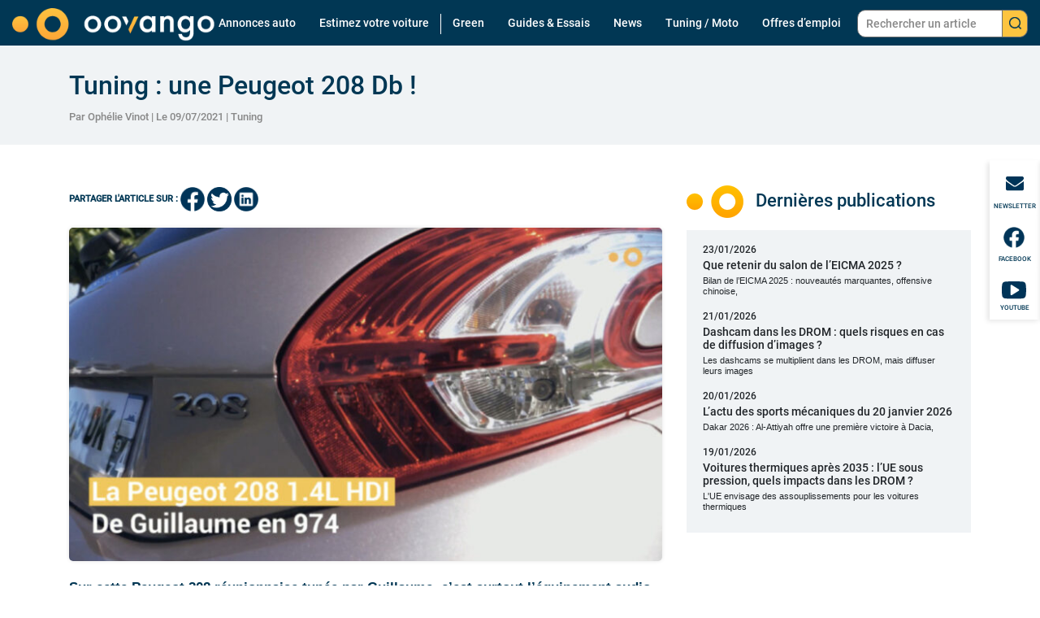

--- FILE ---
content_type: text/html; charset=UTF-8
request_url: https://www.oovango.com/clip-tuning-nouveaux-equipements-pour-la-peugeot-208/
body_size: 20313
content:
<!doctype html>
<!--[if lte IE 10 &!(IEMobile)]><html lang="fr-FR" class="old-ie"> <![endif]-->
<!--[if gt IE 10 &!(IEMobile)]><!-->
<html lang="fr-FR">
<!--<![endif]-->

<head>
    <meta charset="UTF-8"/>

    <link rel="preload" href="https://www.oovango.com/wp-content/themes/Oovango/dist/index.css" as="style" />
    <link rel="preload" href="https://www.oovango.com/wp-content/themes/Oovango/images/logos/logo-oovango-white.png" as="image" />
    <link rel="preconnect" href="https://fonts.googleapis.com">
    <link rel="preconnect" href="https://fonts.gstatic.com" crossorigin>

    <meta name="viewport" content="width=device-width, initial-scale=1, shrink-to-fit=no">
    <meta name="apple-mobile-web-app-capable" content="yes"/>
    <meta name="apple-mobile-web-app-status-bar-style" content="black"/>
    <link rel="shortcut icon" href="https://www.oovango.com/wp-content/themes/Oovango/images/icons/favicon.png" type="image/x-icon"/>
    <link rel="apple-touch-icon" href="https://www.oovango.com/wp-content/themes/Oovango/images/icons/apple-touch-icon.png"/>
    <link rel="apple-touch-icon" sizes="57x57" href="https://www.oovango.com/wp-content/themes/Oovango/images/icons/apple-touch-icon-57x57.png"/>
    <link rel="apple-touch-icon" sizes="72x72" href="https://www.oovango.com/wp-content/themes/Oovango/images/icons/apple-touch-icon-72x72.png"/>
    <link rel="apple-touch-icon" sizes="76x76" href="https://www.oovango.com/wp-content/themes/Oovango/images/icons/apple-touch-icon-76x76.png"/>
    <link rel="apple-touch-icon" sizes="114x114" href="https://www.oovango.com/wp-content/themes/Oovango/images/icons/apple-touch-icon-114x114.png"/>
    <link rel="apple-touch-icon" sizes="120x120" href="https://www.oovango.com/wp-content/themes/Oovango/images/icons/apple-touch-icon-120x120.png"/>
    <link rel="apple-touch-icon" sizes="144x144" href="https://www.oovango.com/wp-content/themes/Oovango/images/icons/apple-touch-icon-144x144.png"/>
    <link rel="apple-touch-icon" sizes="152x152" href="https://www.oovango.com/wp-content/themes/Oovango/images/icons/apple-touch-icon-152x152.png"/>
    <link rel="apple-touch-icon" sizes="180x180" href="https://www.oovango.com/wp-content/themes/Oovango/images/icons/apple-touch-icon-180x180.png"/>
    <link rel="stylesheet" href="https://www.oovango.com/wp-content/themes/Oovango/dist/index.css">

    
    <meta name='robots' content='index, follow, max-image-preview:large, max-snippet:-1, max-video-preview:-1' />

	<!-- This site is optimized with the Yoast SEO plugin v26.7 - https://yoast.com/wordpress/plugins/seo/ -->
	<title>Tuning : une Peugeot 208 Db ! - Oovango</title>
	<meta name="description" content="Sur cette Peugeot 208 réunionnaise tunée par Guillaume, c’est surtout l’équipement audio qui surprend : de nombreux aménagements de boomers et de tweeters pour un véhicule hors du commun !" />
	<link rel="canonical" href="https://www.oovango.com/clip-tuning-nouveaux-equipements-pour-la-peugeot-208/" />
	<meta property="og:locale" content="fr_FR" />
	<meta property="og:type" content="article" />
	<meta property="og:title" content="Tuning : une Peugeot 208 Db ! - Oovango" />
	<meta property="og:description" content="Sur cette Peugeot 208 réunionnaise tunée par Guillaume, c’est surtout l’équipement audio qui surprend : de nombreux aménagements de boomers et de tweeters pour un véhicule hors du commun !" />
	<meta property="og:url" content="https://www.oovango.com/clip-tuning-nouveaux-equipements-pour-la-peugeot-208/" />
	<meta property="og:site_name" content="Oovango" />
	<meta property="article:publisher" content="https://www.facebook.com/oovango" />
	<meta property="article:published_time" content="2021-07-09T16:00:08+00:00" />
	<meta property="article:modified_time" content="2022-04-27T17:18:07+00:00" />
	<meta property="og:image" content="https://www.oovango.com/wp-content/uploads/2021/07/phare-Peugot-208.jpg" />
	<meta property="og:image:width" content="992" />
	<meta property="og:image:height" content="557" />
	<meta property="og:image:type" content="image/jpeg" />
	<meta name="author" content="Ophélie Vinot" />
	<meta name="twitter:card" content="summary_large_image" />
	<meta name="twitter:creator" content="@oovango" />
	<meta name="twitter:site" content="@oovango" />
	<meta name="twitter:label1" content="Écrit par" />
	<meta name="twitter:data1" content="Ophélie Vinot" />
	<meta name="twitter:label2" content="Durée de lecture estimée" />
	<meta name="twitter:data2" content="1 minute" />
	<script type="application/ld+json" class="yoast-schema-graph">{"@context":"https://schema.org","@graph":[{"@type":"NewsArticle","@id":"https://www.oovango.com/clip-tuning-nouveaux-equipements-pour-la-peugeot-208/#article","isPartOf":{"@id":"https://www.oovango.com/clip-tuning-nouveaux-equipements-pour-la-peugeot-208/"},"author":{"name":"Ophélie Vinot","@id":"https://www.oovango.com/#/schema/person/01fdfa65887b5f6ec1d0f7fcc03291ed"},"headline":"Tuning : une Peugeot 208 Db !","datePublished":"2021-07-09T16:00:08+00:00","dateModified":"2022-04-27T17:18:07+00:00","mainEntityOfPage":{"@id":"https://www.oovango.com/clip-tuning-nouveaux-equipements-pour-la-peugeot-208/"},"wordCount":231,"commentCount":0,"publisher":{"@id":"https://www.oovango.com/#organization"},"image":{"@id":"https://www.oovango.com/clip-tuning-nouveaux-equipements-pour-la-peugeot-208/#primaryimage"},"thumbnailUrl":"https://www.oovango.com/wp-content/uploads/2021/07/phare-Peugot-208.jpg","articleSection":["Tuning"],"inLanguage":"fr-FR","potentialAction":[{"@type":"CommentAction","name":"Comment","target":["https://www.oovango.com/clip-tuning-nouveaux-equipements-pour-la-peugeot-208/#respond"]}]},{"@type":"WebPage","@id":"https://www.oovango.com/clip-tuning-nouveaux-equipements-pour-la-peugeot-208/","url":"https://www.oovango.com/clip-tuning-nouveaux-equipements-pour-la-peugeot-208/","name":"Tuning : une Peugeot 208 Db ! - Oovango","isPartOf":{"@id":"https://www.oovango.com/#website"},"primaryImageOfPage":{"@id":"https://www.oovango.com/clip-tuning-nouveaux-equipements-pour-la-peugeot-208/#primaryimage"},"image":{"@id":"https://www.oovango.com/clip-tuning-nouveaux-equipements-pour-la-peugeot-208/#primaryimage"},"thumbnailUrl":"https://www.oovango.com/wp-content/uploads/2021/07/phare-Peugot-208.jpg","datePublished":"2021-07-09T16:00:08+00:00","dateModified":"2022-04-27T17:18:07+00:00","description":"Sur cette Peugeot 208 réunionnaise tunée par Guillaume, c’est surtout l’équipement audio qui surprend : de nombreux aménagements de boomers et de tweeters pour un véhicule hors du commun !","breadcrumb":{"@id":"https://www.oovango.com/clip-tuning-nouveaux-equipements-pour-la-peugeot-208/#breadcrumb"},"inLanguage":"fr-FR","potentialAction":[{"@type":"ReadAction","target":["https://www.oovango.com/clip-tuning-nouveaux-equipements-pour-la-peugeot-208/"]}]},{"@type":"ImageObject","inLanguage":"fr-FR","@id":"https://www.oovango.com/clip-tuning-nouveaux-equipements-pour-la-peugeot-208/#primaryimage","url":"https://www.oovango.com/wp-content/uploads/2021/07/phare-Peugot-208.jpg","contentUrl":"https://www.oovango.com/wp-content/uploads/2021/07/phare-Peugot-208.jpg","width":992,"height":557,"caption":"Phare arrière Peugeot 208"},{"@type":"BreadcrumbList","@id":"https://www.oovango.com/clip-tuning-nouveaux-equipements-pour-la-peugeot-208/#breadcrumb","itemListElement":[{"@type":"ListItem","position":1,"name":"Accueil","item":"https://www.oovango.com/"},{"@type":"ListItem","position":2,"name":"Tuning : une Peugeot 208 Db !"}]},{"@type":"WebSite","@id":"https://www.oovango.com/#website","url":"https://www.oovango.com/","name":"Oovango","description":"Magazine et vente automobile","publisher":{"@id":"https://www.oovango.com/#organization"},"potentialAction":[{"@type":"SearchAction","target":{"@type":"EntryPoint","urlTemplate":"https://www.oovango.com/?s={search_term_string}"},"query-input":{"@type":"PropertyValueSpecification","valueRequired":true,"valueName":"search_term_string"}}],"inLanguage":"fr-FR"},{"@type":"Organization","@id":"https://www.oovango.com/#organization","name":"Oovango","url":"https://www.oovango.com/","logo":{"@type":"ImageObject","inLanguage":"fr-FR","@id":"https://www.oovango.com/#/schema/logo/image/","url":"https://www.oovango.com/wp-content/uploads/2024/09/logo-oovango.png","contentUrl":"https://www.oovango.com/wp-content/uploads/2024/09/logo-oovango.png","width":696,"height":249,"caption":"Oovango"},"image":{"@id":"https://www.oovango.com/#/schema/logo/image/"},"sameAs":["https://www.facebook.com/oovango","https://x.com/oovango"]},{"@type":"Person","@id":"https://www.oovango.com/#/schema/person/01fdfa65887b5f6ec1d0f7fcc03291ed","name":"Ophélie Vinot","image":{"@type":"ImageObject","inLanguage":"fr-FR","@id":"https://www.oovango.com/#/schema/person/image/","url":"https://secure.gravatar.com/avatar/c5b00d3d2559595ae511b80257a901a04d6e40ced2829fa5be17a14545571cb7?s=96&d=mm&r=g","contentUrl":"https://secure.gravatar.com/avatar/c5b00d3d2559595ae511b80257a901a04d6e40ced2829fa5be17a14545571cb7?s=96&d=mm&r=g","caption":"Ophélie Vinot"},"sameAs":["https://www.linkedin.com/in/ophelie-vinot/"],"url":"https://www.oovango.com/author/ovinot/"}]}</script>
	<!-- / Yoast SEO plugin. -->


<link rel="alternate" type="application/rss+xml" title="Oovango &raquo; Tuning :  une Peugeot 208 Db ! Flux des commentaires" href="https://www.oovango.com/clip-tuning-nouveaux-equipements-pour-la-peugeot-208/feed/" />
<link rel="alternate" title="oEmbed (JSON)" type="application/json+oembed" href="https://www.oovango.com/wp-json/oembed/1.0/embed?url=https%3A%2F%2Fwww.oovango.com%2Fclip-tuning-nouveaux-equipements-pour-la-peugeot-208%2F" />
<link rel="alternate" title="oEmbed (XML)" type="text/xml+oembed" href="https://www.oovango.com/wp-json/oembed/1.0/embed?url=https%3A%2F%2Fwww.oovango.com%2Fclip-tuning-nouveaux-equipements-pour-la-peugeot-208%2F&#038;format=xml" />
<!-- www.oovango.com is managing ads with Advanced Ads 2.0.16 – https://wpadvancedads.com/ --><script id="oovan-ready">
			window.advanced_ads_ready=function(e,a){a=a||"complete";var d=function(e){return"interactive"===a?"loading"!==e:"complete"===e};d(document.readyState)?e():document.addEventListener("readystatechange",(function(a){d(a.target.readyState)&&e()}),{once:"interactive"===a})},window.advanced_ads_ready_queue=window.advanced_ads_ready_queue||[];		</script>
		<style id='wp-img-auto-sizes-contain-inline-css' type='text/css'>
img:is([sizes=auto i],[sizes^="auto," i]){contain-intrinsic-size:3000px 1500px}
/*# sourceURL=wp-img-auto-sizes-contain-inline-css */
</style>
<style id='wp-emoji-styles-inline-css' type='text/css'>

	img.wp-smiley, img.emoji {
		display: inline !important;
		border: none !important;
		box-shadow: none !important;
		height: 1em !important;
		width: 1em !important;
		margin: 0 0.07em !important;
		vertical-align: -0.1em !important;
		background: none !important;
		padding: 0 !important;
	}
/*# sourceURL=wp-emoji-styles-inline-css */
</style>
<style id='wp-block-library-inline-css' type='text/css'>
:root{--wp-block-synced-color:#7a00df;--wp-block-synced-color--rgb:122,0,223;--wp-bound-block-color:var(--wp-block-synced-color);--wp-editor-canvas-background:#ddd;--wp-admin-theme-color:#007cba;--wp-admin-theme-color--rgb:0,124,186;--wp-admin-theme-color-darker-10:#006ba1;--wp-admin-theme-color-darker-10--rgb:0,107,160.5;--wp-admin-theme-color-darker-20:#005a87;--wp-admin-theme-color-darker-20--rgb:0,90,135;--wp-admin-border-width-focus:2px}@media (min-resolution:192dpi){:root{--wp-admin-border-width-focus:1.5px}}.wp-element-button{cursor:pointer}:root .has-very-light-gray-background-color{background-color:#eee}:root .has-very-dark-gray-background-color{background-color:#313131}:root .has-very-light-gray-color{color:#eee}:root .has-very-dark-gray-color{color:#313131}:root .has-vivid-green-cyan-to-vivid-cyan-blue-gradient-background{background:linear-gradient(135deg,#00d084,#0693e3)}:root .has-purple-crush-gradient-background{background:linear-gradient(135deg,#34e2e4,#4721fb 50%,#ab1dfe)}:root .has-hazy-dawn-gradient-background{background:linear-gradient(135deg,#faaca8,#dad0ec)}:root .has-subdued-olive-gradient-background{background:linear-gradient(135deg,#fafae1,#67a671)}:root .has-atomic-cream-gradient-background{background:linear-gradient(135deg,#fdd79a,#004a59)}:root .has-nightshade-gradient-background{background:linear-gradient(135deg,#330968,#31cdcf)}:root .has-midnight-gradient-background{background:linear-gradient(135deg,#020381,#2874fc)}:root{--wp--preset--font-size--normal:16px;--wp--preset--font-size--huge:42px}.has-regular-font-size{font-size:1em}.has-larger-font-size{font-size:2.625em}.has-normal-font-size{font-size:var(--wp--preset--font-size--normal)}.has-huge-font-size{font-size:var(--wp--preset--font-size--huge)}.has-text-align-center{text-align:center}.has-text-align-left{text-align:left}.has-text-align-right{text-align:right}.has-fit-text{white-space:nowrap!important}#end-resizable-editor-section{display:none}.aligncenter{clear:both}.items-justified-left{justify-content:flex-start}.items-justified-center{justify-content:center}.items-justified-right{justify-content:flex-end}.items-justified-space-between{justify-content:space-between}.screen-reader-text{border:0;clip-path:inset(50%);height:1px;margin:-1px;overflow:hidden;padding:0;position:absolute;width:1px;word-wrap:normal!important}.screen-reader-text:focus{background-color:#ddd;clip-path:none;color:#444;display:block;font-size:1em;height:auto;left:5px;line-height:normal;padding:15px 23px 14px;text-decoration:none;top:5px;width:auto;z-index:100000}html :where(.has-border-color){border-style:solid}html :where([style*=border-top-color]){border-top-style:solid}html :where([style*=border-right-color]){border-right-style:solid}html :where([style*=border-bottom-color]){border-bottom-style:solid}html :where([style*=border-left-color]){border-left-style:solid}html :where([style*=border-width]){border-style:solid}html :where([style*=border-top-width]){border-top-style:solid}html :where([style*=border-right-width]){border-right-style:solid}html :where([style*=border-bottom-width]){border-bottom-style:solid}html :where([style*=border-left-width]){border-left-style:solid}html :where(img[class*=wp-image-]){height:auto;max-width:100%}:where(figure){margin:0 0 1em}html :where(.is-position-sticky){--wp-admin--admin-bar--position-offset:var(--wp-admin--admin-bar--height,0px)}@media screen and (max-width:600px){html :where(.is-position-sticky){--wp-admin--admin-bar--position-offset:0px}}

/*# sourceURL=wp-block-library-inline-css */
</style><style id='wp-block-heading-inline-css' type='text/css'>
h1:where(.wp-block-heading).has-background,h2:where(.wp-block-heading).has-background,h3:where(.wp-block-heading).has-background,h4:where(.wp-block-heading).has-background,h5:where(.wp-block-heading).has-background,h6:where(.wp-block-heading).has-background{padding:1.25em 2.375em}h1.has-text-align-left[style*=writing-mode]:where([style*=vertical-lr]),h1.has-text-align-right[style*=writing-mode]:where([style*=vertical-rl]),h2.has-text-align-left[style*=writing-mode]:where([style*=vertical-lr]),h2.has-text-align-right[style*=writing-mode]:where([style*=vertical-rl]),h3.has-text-align-left[style*=writing-mode]:where([style*=vertical-lr]),h3.has-text-align-right[style*=writing-mode]:where([style*=vertical-rl]),h4.has-text-align-left[style*=writing-mode]:where([style*=vertical-lr]),h4.has-text-align-right[style*=writing-mode]:where([style*=vertical-rl]),h5.has-text-align-left[style*=writing-mode]:where([style*=vertical-lr]),h5.has-text-align-right[style*=writing-mode]:where([style*=vertical-rl]),h6.has-text-align-left[style*=writing-mode]:where([style*=vertical-lr]),h6.has-text-align-right[style*=writing-mode]:where([style*=vertical-rl]){rotate:180deg}
/*# sourceURL=https://www.oovango.com/wp-includes/blocks/heading/style.min.css */
</style>
<style id='wp-block-embed-inline-css' type='text/css'>
.wp-block-embed.alignleft,.wp-block-embed.alignright,.wp-block[data-align=left]>[data-type="core/embed"],.wp-block[data-align=right]>[data-type="core/embed"]{max-width:360px;width:100%}.wp-block-embed.alignleft .wp-block-embed__wrapper,.wp-block-embed.alignright .wp-block-embed__wrapper,.wp-block[data-align=left]>[data-type="core/embed"] .wp-block-embed__wrapper,.wp-block[data-align=right]>[data-type="core/embed"] .wp-block-embed__wrapper{min-width:280px}.wp-block-cover .wp-block-embed{min-height:240px;min-width:320px}.wp-block-embed{overflow-wrap:break-word}.wp-block-embed :where(figcaption){margin-bottom:1em;margin-top:.5em}.wp-block-embed iframe{max-width:100%}.wp-block-embed__wrapper{position:relative}.wp-embed-responsive .wp-has-aspect-ratio .wp-block-embed__wrapper:before{content:"";display:block;padding-top:50%}.wp-embed-responsive .wp-has-aspect-ratio iframe{bottom:0;height:100%;left:0;position:absolute;right:0;top:0;width:100%}.wp-embed-responsive .wp-embed-aspect-21-9 .wp-block-embed__wrapper:before{padding-top:42.85%}.wp-embed-responsive .wp-embed-aspect-18-9 .wp-block-embed__wrapper:before{padding-top:50%}.wp-embed-responsive .wp-embed-aspect-16-9 .wp-block-embed__wrapper:before{padding-top:56.25%}.wp-embed-responsive .wp-embed-aspect-4-3 .wp-block-embed__wrapper:before{padding-top:75%}.wp-embed-responsive .wp-embed-aspect-1-1 .wp-block-embed__wrapper:before{padding-top:100%}.wp-embed-responsive .wp-embed-aspect-9-16 .wp-block-embed__wrapper:before{padding-top:177.77%}.wp-embed-responsive .wp-embed-aspect-1-2 .wp-block-embed__wrapper:before{padding-top:200%}
/*# sourceURL=https://www.oovango.com/wp-includes/blocks/embed/style.min.css */
</style>
<style id='wp-block-paragraph-inline-css' type='text/css'>
.is-small-text{font-size:.875em}.is-regular-text{font-size:1em}.is-large-text{font-size:2.25em}.is-larger-text{font-size:3em}.has-drop-cap:not(:focus):first-letter{float:left;font-size:8.4em;font-style:normal;font-weight:100;line-height:.68;margin:.05em .1em 0 0;text-transform:uppercase}body.rtl .has-drop-cap:not(:focus):first-letter{float:none;margin-left:.1em}p.has-drop-cap.has-background{overflow:hidden}:root :where(p.has-background){padding:1.25em 2.375em}:where(p.has-text-color:not(.has-link-color)) a{color:inherit}p.has-text-align-left[style*="writing-mode:vertical-lr"],p.has-text-align-right[style*="writing-mode:vertical-rl"]{rotate:180deg}
/*# sourceURL=https://www.oovango.com/wp-includes/blocks/paragraph/style.min.css */
</style>
<style id='wp-block-spacer-inline-css' type='text/css'>
.wp-block-spacer{clear:both}
/*# sourceURL=https://www.oovango.com/wp-includes/blocks/spacer/style.min.css */
</style>
<style id='global-styles-inline-css' type='text/css'>
:root{--wp--preset--aspect-ratio--square: 1;--wp--preset--aspect-ratio--4-3: 4/3;--wp--preset--aspect-ratio--3-4: 3/4;--wp--preset--aspect-ratio--3-2: 3/2;--wp--preset--aspect-ratio--2-3: 2/3;--wp--preset--aspect-ratio--16-9: 16/9;--wp--preset--aspect-ratio--9-16: 9/16;--wp--preset--color--black: #000000;--wp--preset--color--cyan-bluish-gray: #abb8c3;--wp--preset--color--white: #ffffff;--wp--preset--color--pale-pink: #f78da7;--wp--preset--color--vivid-red: #cf2e2e;--wp--preset--color--luminous-vivid-orange: #ff6900;--wp--preset--color--luminous-vivid-amber: #fcb900;--wp--preset--color--light-green-cyan: #7bdcb5;--wp--preset--color--vivid-green-cyan: #00d084;--wp--preset--color--pale-cyan-blue: #8ed1fc;--wp--preset--color--vivid-cyan-blue: #0693e3;--wp--preset--color--vivid-purple: #9b51e0;--wp--preset--gradient--vivid-cyan-blue-to-vivid-purple: linear-gradient(135deg,rgb(6,147,227) 0%,rgb(155,81,224) 100%);--wp--preset--gradient--light-green-cyan-to-vivid-green-cyan: linear-gradient(135deg,rgb(122,220,180) 0%,rgb(0,208,130) 100%);--wp--preset--gradient--luminous-vivid-amber-to-luminous-vivid-orange: linear-gradient(135deg,rgb(252,185,0) 0%,rgb(255,105,0) 100%);--wp--preset--gradient--luminous-vivid-orange-to-vivid-red: linear-gradient(135deg,rgb(255,105,0) 0%,rgb(207,46,46) 100%);--wp--preset--gradient--very-light-gray-to-cyan-bluish-gray: linear-gradient(135deg,rgb(238,238,238) 0%,rgb(169,184,195) 100%);--wp--preset--gradient--cool-to-warm-spectrum: linear-gradient(135deg,rgb(74,234,220) 0%,rgb(151,120,209) 20%,rgb(207,42,186) 40%,rgb(238,44,130) 60%,rgb(251,105,98) 80%,rgb(254,248,76) 100%);--wp--preset--gradient--blush-light-purple: linear-gradient(135deg,rgb(255,206,236) 0%,rgb(152,150,240) 100%);--wp--preset--gradient--blush-bordeaux: linear-gradient(135deg,rgb(254,205,165) 0%,rgb(254,45,45) 50%,rgb(107,0,62) 100%);--wp--preset--gradient--luminous-dusk: linear-gradient(135deg,rgb(255,203,112) 0%,rgb(199,81,192) 50%,rgb(65,88,208) 100%);--wp--preset--gradient--pale-ocean: linear-gradient(135deg,rgb(255,245,203) 0%,rgb(182,227,212) 50%,rgb(51,167,181) 100%);--wp--preset--gradient--electric-grass: linear-gradient(135deg,rgb(202,248,128) 0%,rgb(113,206,126) 100%);--wp--preset--gradient--midnight: linear-gradient(135deg,rgb(2,3,129) 0%,rgb(40,116,252) 100%);--wp--preset--font-size--small: 13px;--wp--preset--font-size--medium: 20px;--wp--preset--font-size--large: 36px;--wp--preset--font-size--x-large: 42px;--wp--preset--spacing--20: 0.44rem;--wp--preset--spacing--30: 0.67rem;--wp--preset--spacing--40: 1rem;--wp--preset--spacing--50: 1.5rem;--wp--preset--spacing--60: 2.25rem;--wp--preset--spacing--70: 3.38rem;--wp--preset--spacing--80: 5.06rem;--wp--preset--shadow--natural: 6px 6px 9px rgba(0, 0, 0, 0.2);--wp--preset--shadow--deep: 12px 12px 50px rgba(0, 0, 0, 0.4);--wp--preset--shadow--sharp: 6px 6px 0px rgba(0, 0, 0, 0.2);--wp--preset--shadow--outlined: 6px 6px 0px -3px rgb(255, 255, 255), 6px 6px rgb(0, 0, 0);--wp--preset--shadow--crisp: 6px 6px 0px rgb(0, 0, 0);}:where(.is-layout-flex){gap: 0.5em;}:where(.is-layout-grid){gap: 0.5em;}body .is-layout-flex{display: flex;}.is-layout-flex{flex-wrap: wrap;align-items: center;}.is-layout-flex > :is(*, div){margin: 0;}body .is-layout-grid{display: grid;}.is-layout-grid > :is(*, div){margin: 0;}:where(.wp-block-columns.is-layout-flex){gap: 2em;}:where(.wp-block-columns.is-layout-grid){gap: 2em;}:where(.wp-block-post-template.is-layout-flex){gap: 1.25em;}:where(.wp-block-post-template.is-layout-grid){gap: 1.25em;}.has-black-color{color: var(--wp--preset--color--black) !important;}.has-cyan-bluish-gray-color{color: var(--wp--preset--color--cyan-bluish-gray) !important;}.has-white-color{color: var(--wp--preset--color--white) !important;}.has-pale-pink-color{color: var(--wp--preset--color--pale-pink) !important;}.has-vivid-red-color{color: var(--wp--preset--color--vivid-red) !important;}.has-luminous-vivid-orange-color{color: var(--wp--preset--color--luminous-vivid-orange) !important;}.has-luminous-vivid-amber-color{color: var(--wp--preset--color--luminous-vivid-amber) !important;}.has-light-green-cyan-color{color: var(--wp--preset--color--light-green-cyan) !important;}.has-vivid-green-cyan-color{color: var(--wp--preset--color--vivid-green-cyan) !important;}.has-pale-cyan-blue-color{color: var(--wp--preset--color--pale-cyan-blue) !important;}.has-vivid-cyan-blue-color{color: var(--wp--preset--color--vivid-cyan-blue) !important;}.has-vivid-purple-color{color: var(--wp--preset--color--vivid-purple) !important;}.has-black-background-color{background-color: var(--wp--preset--color--black) !important;}.has-cyan-bluish-gray-background-color{background-color: var(--wp--preset--color--cyan-bluish-gray) !important;}.has-white-background-color{background-color: var(--wp--preset--color--white) !important;}.has-pale-pink-background-color{background-color: var(--wp--preset--color--pale-pink) !important;}.has-vivid-red-background-color{background-color: var(--wp--preset--color--vivid-red) !important;}.has-luminous-vivid-orange-background-color{background-color: var(--wp--preset--color--luminous-vivid-orange) !important;}.has-luminous-vivid-amber-background-color{background-color: var(--wp--preset--color--luminous-vivid-amber) !important;}.has-light-green-cyan-background-color{background-color: var(--wp--preset--color--light-green-cyan) !important;}.has-vivid-green-cyan-background-color{background-color: var(--wp--preset--color--vivid-green-cyan) !important;}.has-pale-cyan-blue-background-color{background-color: var(--wp--preset--color--pale-cyan-blue) !important;}.has-vivid-cyan-blue-background-color{background-color: var(--wp--preset--color--vivid-cyan-blue) !important;}.has-vivid-purple-background-color{background-color: var(--wp--preset--color--vivid-purple) !important;}.has-black-border-color{border-color: var(--wp--preset--color--black) !important;}.has-cyan-bluish-gray-border-color{border-color: var(--wp--preset--color--cyan-bluish-gray) !important;}.has-white-border-color{border-color: var(--wp--preset--color--white) !important;}.has-pale-pink-border-color{border-color: var(--wp--preset--color--pale-pink) !important;}.has-vivid-red-border-color{border-color: var(--wp--preset--color--vivid-red) !important;}.has-luminous-vivid-orange-border-color{border-color: var(--wp--preset--color--luminous-vivid-orange) !important;}.has-luminous-vivid-amber-border-color{border-color: var(--wp--preset--color--luminous-vivid-amber) !important;}.has-light-green-cyan-border-color{border-color: var(--wp--preset--color--light-green-cyan) !important;}.has-vivid-green-cyan-border-color{border-color: var(--wp--preset--color--vivid-green-cyan) !important;}.has-pale-cyan-blue-border-color{border-color: var(--wp--preset--color--pale-cyan-blue) !important;}.has-vivid-cyan-blue-border-color{border-color: var(--wp--preset--color--vivid-cyan-blue) !important;}.has-vivid-purple-border-color{border-color: var(--wp--preset--color--vivid-purple) !important;}.has-vivid-cyan-blue-to-vivid-purple-gradient-background{background: var(--wp--preset--gradient--vivid-cyan-blue-to-vivid-purple) !important;}.has-light-green-cyan-to-vivid-green-cyan-gradient-background{background: var(--wp--preset--gradient--light-green-cyan-to-vivid-green-cyan) !important;}.has-luminous-vivid-amber-to-luminous-vivid-orange-gradient-background{background: var(--wp--preset--gradient--luminous-vivid-amber-to-luminous-vivid-orange) !important;}.has-luminous-vivid-orange-to-vivid-red-gradient-background{background: var(--wp--preset--gradient--luminous-vivid-orange-to-vivid-red) !important;}.has-very-light-gray-to-cyan-bluish-gray-gradient-background{background: var(--wp--preset--gradient--very-light-gray-to-cyan-bluish-gray) !important;}.has-cool-to-warm-spectrum-gradient-background{background: var(--wp--preset--gradient--cool-to-warm-spectrum) !important;}.has-blush-light-purple-gradient-background{background: var(--wp--preset--gradient--blush-light-purple) !important;}.has-blush-bordeaux-gradient-background{background: var(--wp--preset--gradient--blush-bordeaux) !important;}.has-luminous-dusk-gradient-background{background: var(--wp--preset--gradient--luminous-dusk) !important;}.has-pale-ocean-gradient-background{background: var(--wp--preset--gradient--pale-ocean) !important;}.has-electric-grass-gradient-background{background: var(--wp--preset--gradient--electric-grass) !important;}.has-midnight-gradient-background{background: var(--wp--preset--gradient--midnight) !important;}.has-small-font-size{font-size: var(--wp--preset--font-size--small) !important;}.has-medium-font-size{font-size: var(--wp--preset--font-size--medium) !important;}.has-large-font-size{font-size: var(--wp--preset--font-size--large) !important;}.has-x-large-font-size{font-size: var(--wp--preset--font-size--x-large) !important;}
/*# sourceURL=global-styles-inline-css */
</style>

<style id='classic-theme-styles-inline-css' type='text/css'>
/*! This file is auto-generated */
.wp-block-button__link{color:#fff;background-color:#32373c;border-radius:9999px;box-shadow:none;text-decoration:none;padding:calc(.667em + 2px) calc(1.333em + 2px);font-size:1.125em}.wp-block-file__button{background:#32373c;color:#fff;text-decoration:none}
/*# sourceURL=/wp-includes/css/classic-themes.min.css */
</style>
<link rel='stylesheet' id='wp-components-css' href='https://www.oovango.com/wp-includes/css/dist/components/style.min.css?ver=6.9' type='text/css' media='all' />
<link rel='stylesheet' id='wp-preferences-css' href='https://www.oovango.com/wp-includes/css/dist/preferences/style.min.css?ver=6.9' type='text/css' media='all' />
<link rel='stylesheet' id='wp-block-editor-css' href='https://www.oovango.com/wp-includes/css/dist/block-editor/style.min.css?ver=6.9' type='text/css' media='all' />
<link rel='stylesheet' id='wp-reusable-blocks-css' href='https://www.oovango.com/wp-includes/css/dist/reusable-blocks/style.min.css?ver=6.9' type='text/css' media='all' />
<link rel='stylesheet' id='wp-patterns-css' href='https://www.oovango.com/wp-includes/css/dist/patterns/style.min.css?ver=6.9' type='text/css' media='all' />
<link rel='stylesheet' id='wp-editor-css' href='https://www.oovango.com/wp-includes/css/dist/editor/style.min.css?ver=6.9' type='text/css' media='all' />
<link rel='stylesheet' id='block-robo-gallery-style-css-css' href='https://www.oovango.com/wp-content/plugins/robo-gallery/includes/extensions/block/dist/blocks.style.build.css?ver=5.1.2' type='text/css' media='all' />
<link rel='stylesheet' id='contact-form-7-css' href='https://www.oovango.com/wp-content/plugins/contact-form-7/includes/css/styles.css?ver=6.1.4' type='text/css' media='all' />
<link rel='stylesheet' id='sjb-fontawesome-css' href='https://www.oovango.com/wp-content/plugins/simple-job-board/includes/css/font-awesome.min.css?ver=5.15.4' type='text/css' media='all' />
<link rel='stylesheet' id='ez-toc-css' href='https://www.oovango.com/wp-content/plugins/easy-table-of-contents/assets/css/screen.min.css?ver=2.0.80' type='text/css' media='all' />
<style id='ez-toc-inline-css' type='text/css'>
div#ez-toc-container .ez-toc-title {font-size: 16pt;}div#ez-toc-container .ez-toc-title {font-weight: 700;}div#ez-toc-container ul li , div#ez-toc-container ul li a {font-size: 14pt;}div#ez-toc-container ul li , div#ez-toc-container ul li a {font-weight: 400;}div#ez-toc-container nav ul ul li {font-size: 14pt;}div#ez-toc-container {background: #fff;border: 1px solid #ffffff;width: 100%;}div#ez-toc-container p.ez-toc-title , #ez-toc-container .ez_toc_custom_title_icon , #ez-toc-container .ez_toc_custom_toc_icon {color: #164f78;}div#ez-toc-container ul.ez-toc-list a {color: #0fa6e6;}div#ez-toc-container ul.ez-toc-list a:hover {color: #2a6496;}div#ez-toc-container ul.ez-toc-list a:visited {color: #428bca;}.ez-toc-counter nav ul li a::before {color: ;}.ez-toc-box-title {font-weight: bold; margin-bottom: 10px; text-align: center; text-transform: uppercase; letter-spacing: 1px; color: #666; padding-bottom: 5px;position:absolute;top:-4%;left:5%;background-color: inherit;transition: top 0.3s ease;}.ez-toc-box-title.toc-closed {top:-25%;}
.ez-toc-container-direction {direction: ltr;}.ez-toc-counter ul{counter-reset: item ;}.ez-toc-counter nav ul li a::before {content: counters(item, '.', decimal) '. ';display: inline-block;counter-increment: item;flex-grow: 0;flex-shrink: 0;margin-right: .2em; float: left; min-width: 22px;width: auto;}.ez-toc-widget-direction {direction: ltr;}.ez-toc-widget-container ul{counter-reset: item ;}.ez-toc-widget-container nav ul li a::before {content: counters(item, '.', decimal) '. ';display: inline-block;counter-increment: item;flex-grow: 0;flex-shrink: 0;margin-right: .2em; float: left; min-width: 22px;width: auto;}
/*# sourceURL=ez-toc-inline-css */
</style>
<script type="text/javascript" src="https://www.oovango.com/wp-includes/js/jquery/jquery.min.js?ver=3.7.1" id="jquery-core-js"></script>
<script type="text/javascript" src="https://www.oovango.com/wp-includes/js/jquery/jquery-migrate.min.js?ver=3.4.1" id="jquery-migrate-js"></script>
<link rel="https://api.w.org/" href="https://www.oovango.com/wp-json/" /><link rel="alternate" title="JSON" type="application/json" href="https://www.oovango.com/wp-json/wp/v2/posts/2420" /><link rel="EditURI" type="application/rsd+xml" title="RSD" href="https://www.oovango.com/xmlrpc.php?rsd" />
<meta name="generator" content="WordPress 6.9" />
<link rel='shortlink' href='https://www.oovango.com/?p=2420' />
            
            
<!-- StarBox - the Author Box for Humans 3.5.4, visit: https://wordpress.org/plugins/starbox/ -->
<!-- /StarBox - the Author Box for Humans -->

<link rel='stylesheet' id='99d707def8-css' href='https://www.oovango.com/wp-content/plugins/starbox/themes/business/css/frontend.min.css?ver=3.5.4' type='text/css' media='all' />
<script type="text/javascript" src="https://www.oovango.com/wp-content/plugins/starbox/themes/business/js/frontend.min.js?ver=3.5.4" id="c36847039c-js"></script>
<link rel='stylesheet' id='247eb8da5b-css' href='https://www.oovango.com/wp-content/plugins/starbox/themes/admin/css/hidedefault.min.css?ver=3.5.4' type='text/css' media='all' />
<script type="application/ld+json" class="ez-toc-schema-markup-output">{"@context":"https:\/\/schema.org","@graph":[{"@context":"https:\/\/schema.org","@type":"SiteNavigationElement","@id":"#ez-toc","name":"Une petite fran\u00e7aise qui fait du bruit","url":"https:\/\/www.oovango.com\/clip-tuning-nouveaux-equipements-pour-la-peugeot-208\/#une-petite-francaise-qui-fait-du-bruit"},{"@context":"https:\/\/schema.org","@type":"SiteNavigationElement","@id":"#ez-toc","name":"Une apparence relativement pr\u00e9serv\u00e9e","url":"https:\/\/www.oovango.com\/clip-tuning-nouveaux-equipements-pour-la-peugeot-208\/#une-apparence-relativement-preservee"}]}</script>
		<script>
		(function(h,o,t,j,a,r){
			h.hj=h.hj||function(){(h.hj.q=h.hj.q||[]).push(arguments)};
			h._hjSettings={hjid:2496402,hjsv:5};
			a=o.getElementsByTagName('head')[0];
			r=o.createElement('script');r.async=1;
			r.src=t+h._hjSettings.hjid+j+h._hjSettings.hjsv;
			a.appendChild(r);
		})(window,document,'//static.hotjar.com/c/hotjar-','.js?sv=');
		</script>
		<script  async src="https://pagead2.googlesyndication.com/pagead/js/adsbygoogle.js?client=ca-pub-1845199453375417" crossorigin="anonymous"></script>
    <script>
        window.dataLayer = window.dataLayer || [];
    </script>
    <!-- Google Tag Manager -->
    <script>(function(w,d,s,l,i){w[l]=w[l]||[];w[l].push({'gtm.start':
                new Date().getTime(),event:'gtm.js'});var f=d.getElementsByTagName(s)[0],
            j=d.createElement(s),dl=l!='dataLayer'?'&l='+l:'';j.async=true;j.src=
            'https://server.oovango.com/apy6ufy2u159bb6.js?aw='+i.replace(/^GTM-/, '')+dl;f.parentNode.insertBefore(j,f);
        })(window,document,'script','dataLayer','GTM-PHKFXVX');</script>
    <!-- End Google Tag Manager -->

    <!-- Gtag and Google Consent Mode https://developers.axeptio.eu/cookies/gtag-and-google-consent-mode -->
    <script>
        window.adsbygoogle = window.adsbygoogle || [];
        window.dataLayer = window.dataLayer || [];
        function gtag() {
            window.dataLayer.push(arguments);
        }
        window._axcb = window._axcb || [];
        window.adsbygoogle.pauseAdRequests = 1;

        gtag("js", new Date());

        gtag("consent", "default", {
            ad_storage: "denied",
            analytics_storage: "denied",
            ad_user_data : "denied",
            ad_personalization : "denied",
        });

        window._axcb.push(function(axeptio) {
            axeptio.on("cookies:complete", function(choices) {

                var gaVendorName = 'google_analytics';
                var adsVendorName = 'Google_Ads';

                var consentSettings = {
                    ad_storage: "denied",
                    analytics_storage: "denied",
                    ad_user_data : "denied",
                    ad_personalization : "denied",
                };

                if (choices[gaVendorName]) {
                    consentSettings.ad_user_data = "granted";
                    consentSettings.ad_personalization = "granted";
                    consentSettings.analytics_storage = "granted";
                    gtag("send", "pageview");
                }

                if (choices[adsVendorName]) {
                    consentSettings.ad_storage = "granted";
                } else {
                    gtag("set", "url_passthrough", true);
                    window.adsbygoogle.requestNonPersonalizedAds = 1;
                }
                gtag("consent", "update", consentSettings);
                window.adsbygoogle.pauseAdRequests = 0;
            });
        });
    </script>

    <!-- Matomo -->
    <script>
        var _paq = window._paq = window._paq || [];
        /* tracker methods like "setCustomDimension" should be called before "trackPageView" */
        _paq.push(['trackPageView']);
        _paq.push(['enableLinkTracking']);
        (function() {
            var u="https://stats.pixellweb.com/";
            _paq.push(['setTrackerUrl', u+'matomo.php']);
            _paq.push(['setSiteId', '2']);
            var d=document, g=d.createElement('script'), s=d.getElementsByTagName('script')[0];
            g.async=true; g.src=u+'matomo.js'; s.parentNode.insertBefore(g,s);
        })();
    </script>
    <!-- End Matomo Code -->

    <meta name="facebook-domain-verification" content="aspi0zzgsnwhnrats78kvpn3dpnvuv" />
    
    <script>
        window.axeptioSettings = {
            clientId: "64c02d25a6bdcd13983b8f27",
            cookiesVersion: "oovango magazine",
        };

        (function(d, s) {
            var t = d.getElementsByTagName(s)[0], e = d.createElement(s);
            e.async = true; e.src = "//static.axept.io/sdk.js";
            t.parentNode.insertBefore(e, t);
        })(document, "script");



        void 0 === window._axcb && (window._axcb = []);
        window._axcb.push(function (axeptio) {
            axeptio.on("cookies:complete", function (choices) {
                if (choices.facebook_pixel) {
                    loadFacebookPixelTag();
                }
            });
        });

    </script>
</head>

<body class="is-not-home" data-lang="fr">

<div id="ie-fallback">
    <a href="http://windows.microsoft.com/fr-fr/internet-explorer/download-ie" title="Mettre à jour Internet Explorer" id="ie-box"></a>
</div><!-- /#ie-fallback -->

<div class="ie-wp">
    <header id="header" class="d-print-none">
                <div id="header-bottom">
            <a href="https://www.oovango.com" class="logo">
                <img src="https://www.oovango.com/wp-content/themes/Oovango/images/logos/logo-oovango-white.png" class="img-fluid" alt="Oovango logo" width="250" height="41"/>
            </a>
            <button id="search-trigger">
                <span class="material-icons">search</span>
                <span class="material-icons">close</span>
            </button>
            <button id="nav-mobile-trigger" type="button" aria-expanded="false" aria-controls="nav-main">
                <span class="btn-mobile-hamburger"><span></span> <span></span> <span></span><span></span></span><!-- /#btn-hamburger -->
            </button><!-- /#nav-mobile-trigger -->
            <ul id="nav-main">
                                    <li class="item" data-navsub>
                        <a href="/" class="link ">Annonces auto</a>
                                                    <ul class="nav-sub">
                                                                    <li class="item-sub">
                                        <a href="https://www.oovango.com/annonces-voitures-guadeloupe/" class="link-sub">Guadeloupe</a>
                                    </li><!-- /.item-sub -->
                                                                    <li class="item-sub">
                                        <a href="https://www.oovango.com/guyane/voiture" class="link-sub">Guyane</a>
                                    </li><!-- /.item-sub -->
                                                                    <li class="item-sub">
                                        <a href="https://www.oovango.com/martinique/voiture" class="link-sub">Martinique</a>
                                    </li><!-- /.item-sub -->
                                                            </ul>
                                            </li>
                                    <li class="item" >
                        <a href="https://www.oovango.com/estimation-voiture/" class="link ">Estimez votre voiture</a>
                                            </li>
                                    <li class="item" >
                        <a href="https://www.oovango.com/category/green/" class="link ">Green</a>
                                            </li>
                                    <li class="item" data-navsub>
                        <a href="https://www.oovango.com/category/guides/" class="link ">Guides &amp; Essais</a>
                                                    <ul class="nav-sub">
                                                                    <li class="item-sub">
                                        <a href="https://www.oovango.com/category/guides/conseils-achat-vente/" class="link-sub">Conseils</a>
                                    </li><!-- /.item-sub -->
                                                                    <li class="item-sub">
                                        <a href="https://www.oovango.com/category/guides/tutos/" class="link-sub">Tutos</a>
                                    </li><!-- /.item-sub -->
                                                                    <li class="item-sub">
                                        <a href="https://www.oovango.com/category/guides/essais/" class="link-sub">Essais Auto</a>
                                    </li><!-- /.item-sub -->
                                                                    <li class="item-sub">
                                        <a href="https://www.oovango.com/category/guides/essais-motos/" class="link-sub">Essais Motos</a>
                                    </li><!-- /.item-sub -->
                                                            </ul>
                                            </li>
                                    <li class="item" data-navsub>
                        <a href="https://www.oovango.com/category/news/" class="link ">News</a>
                                                    <ul class="nav-sub">
                                                                    <li class="item-sub">
                                        <a href="https://www.oovango.com/category/news/actu/" class="link-sub">Actu</a>
                                    </li><!-- /.item-sub -->
                                                                    <li class="item-sub">
                                        <a href="https://www.oovango.com/category/news/economie-news/" class="link-sub">Economie</a>
                                    </li><!-- /.item-sub -->
                                                                    <li class="item-sub">
                                        <a href="https://www.oovango.com/category/news/actu/sport-auto-moto/" class="link-sub">Sports mécaniques</a>
                                    </li><!-- /.item-sub -->
                                                            </ul>
                                            </li>
                                    <li class="item" data-navsub>
                        <a href="https://www.oovango.com/category/tuning-moto/" class="link ">Tuning / Moto</a>
                                                    <ul class="nav-sub">
                                                                    <li class="item-sub">
                                        <a href="https://www.oovango.com/category/passion-auto-moto/tuning/" class="link-sub">Tuning</a>
                                    </li><!-- /.item-sub -->
                                                                    <li class="item-sub">
                                        <a href="https://www.oovango.com/category/passion-auto-moto/moto/" class="link-sub">Moto</a>
                                    </li><!-- /.item-sub -->
                                                            </ul>
                                            </li>
                                <li class="item">
                    <a href="https://www.oovango.com/offres-emplois-dom/" class="link ">Offres d’emploi</a>
                </li>
            </ul>
            <form action="https://www.oovango.com/" class="search-wp">
                <input type="text" name="s" placeholder="Rechercher un article"/>
                <button type="submit">
                    <span class="sprite search-bl-b"></span>
                </button>
            </form>

        </div>
    </header><!-- /#header -->

    <ul id="sticky-menu">
        <!--<li class="item">
            <a href="<?/*= get_category_link(19); */?>" class="link">
                <div class="btn">
                    <span class="sprite sticky-podcast"></span>
                    <span class="txt">Podcasts</span>
                </div>
                <div class="hover">
                    <div>
                        <span class="sprite sticky-podcast"></span>
                    </div>
                    <span>Podcasts</span>
                </div>
            </a>
        </li>-->
        <li class="item">
            <a href="https://www.oovango.com/newsletter-1-2/" class="link">
                <div class="btn">
                    <span class="sprite sticky-contact"></span>
                    <span class="txt">Newsletter</span>
                </div>
                <div class="hover">
                    <div>
                        <span class="sprite sticky-contact"></span>
                    </div>
                    <span>Newsletter</span>
                </div>
            </a>
        </li>
        <li class="item">
            <a href="https://www.facebook.com/oovango" target="_blank" rel="noreferrer noopener" title="Nouvelle fenêtre" class="link">
                <div class="btn">
                    <span class="sprite sticky-facebook"></span>
                    <span class="txt">Facebook</span>
                </div>
                <div class="hover">
                    <div>
                        <span class="sprite sticky-facebook"></span>
                    </div>
                    <span>Facebook</span>
                </div>
            </a>
        </li>
        <li class="item">
            <a href="https://www.youtube.com/channel/UCKWmzqzwmWIOrB50tgQQgxQ" target="_blank" rel="noreferrer noopener" title="Nouvelle fenêtre" class="link">
                <div class="btn">
                    <span class="sprite sticky-youtube"></span>
                    <span class="txt">Youtube</span>
                </div>
                <div class="hover">
                    <div>
                        <span class="sprite sticky-youtube"></span>
                    </div>
                    <span>Youtube</span>
                </div>
            </a>
        </li>
    </ul>
    <!-- /#sticky-menu -->

    <script>
        window.dataLayer.push({
            event: 'vue_article',
        });
    </script>
    <main id="main">
        <article>
            <header>
                <div class="bg-gy-a pt-30 pb-15 pb-10-xs">
                    <div class="container">
                        <h1 class="h-like-h c-bl-b">Tuning :  une Peugeot 208 Db !</h1>
                                                <p class="p-like-c c-gy-c mt-10">Par Ophélie Vinot | Le 09/07/2021 |                                                             <a href="https://www.oovango.com/category/passion-auto-moto/tuning/">Tuning</a>
                                                                                    </p>
                    </div>
                </div>
            </header>
            <div class="container mv-50 mv-20-sm">
                <div class="row">
                    <div class="col-md-8" >
                        <ul class="list-social">
    <li>
        <span class="title">Partager l'article sur :</span>
    </li>
    <li>
        <a href="http://www.facebook.com/sharer.php?u=https://www.oovango.com/clip-tuning-nouveaux-equipements-pour-la-peugeot-208/" target="_blank">
            <span class="sprite social-facebook-blue"></span>
        </a>
    </li>
    <li>
        <a href="https://twitter.com/share?url=https://www.oovango.com/clip-tuning-nouveaux-equipements-pour-la-peugeot-208/&amp;text=Tuning :  une Peugeot 208 Db !" target="_blank">
            <span class="sprite social-instagram-blue"></span>
        </a>
    </li>
    <li>
        <a href="http://www.linkedin.com/shareArticle?mini=true&amp;url=https://www.oovango.com/clip-tuning-nouveaux-equipements-pour-la-peugeot-208/" target="_blank">
            <span class="sprite social-linkedin-blue"></span>
        </a>
    </li>
</ul>                                                <figure class="mt-20">
                            <img src="https://www.oovango.com/wp-content/uploads/2021/07/phare-Peugot-208-750x421.jpg" class="img-fluid img-article" alt="" loading="lazy" width="750" height="422">
                        </figure>
                                                <p class="p-like-d c-bl-b mt-20">Sur cette Peugeot 208 réunionnaise tunée par Guillaume, c’est surtout l’équipement audio qui surprend : de nombreux aménagements de boomers et de tweeters pour un véhicule hors du commun !</p>
                    </div>
                    <!-- /.col-md-8 -->
                    <div class="col-md-4" >
                        <section>
                            <div class="d-none d-md-block">
                                <header>
                                    <div class="h-like-b logo-align except-article c-bl-b">Dernières publications</div>
                                </header>
                                <div class="chrono-wp except-article mt-15">
                                                                            <ul class="list">
                                                                                            <li class="item">
                                                    <a href="https://www.oovango.com/que-retenir-du-salon-de-leicma-2025/">
                                                        <div class="date">23/01/2026</div>
                                                        <h3 class="title">Que retenir du salon de l’EICMA 2025 ? </h3>
                                                        <p class="desc">Bilan de l’EICMA 2025 : nouveautés marquantes, offensive chinoise,</p>
                                                    </a>
                                                </li>
                                                                                            <li class="item">
                                                    <a href="https://www.oovango.com/dashcam-drom-risques/">
                                                        <div class="date">21/01/2026</div>
                                                        <h3 class="title">Dashcam dans les DROM : quels risques en cas de diffusion d&rsquo;images ?</h3>
                                                        <p class="desc">Les dashcams se multiplient dans les DROM, mais diffuser leurs images</p>
                                                    </a>
                                                </li>
                                                                                            <li class="item">
                                                    <a href="https://www.oovango.com/lactu-des-sports-mecaniques-du-20-janvier-2026/">
                                                        <div class="date">20/01/2026</div>
                                                        <h3 class="title">L&rsquo;actu des sports mécaniques du 20 janvier 2026</h3>
                                                        <p class="desc">Dakar 2026 : Al-Attiyah offre une première victoire à Dacia,</p>
                                                    </a>
                                                </li>
                                                                                            <li class="item">
                                                    <a href="https://www.oovango.com/voitures-thermiques-apres-2035-lue-sous-pression-quels-impacts-dans-les-drom/">
                                                        <div class="date">19/01/2026</div>
                                                        <h3 class="title">Voitures thermiques après 2035 : l&rsquo;UE sous pression, quels impacts dans les DROM ?</h3>
                                                        <p class="desc">L'UE envisage des assouplissements pour les voitures thermiques</p>
                                                    </a>
                                                </li>
                                                                                    </ul>
                                        <!-- /.list -->
                                                                    </div>
                                <!-- /.chrono-wp -->
                            </div>
                            <!-- TODO -->
                            <!--<div class="mt-30 mt-15-sm">
                                <a href="#" class="btn-cta">
                                    <span class="material-icons">place</span>
                                    <span>Véhicules près de chez vous</span>
                                </a>
                            </div>-->
                        </section>
                    </div>
                    <!-- /.col-md-4 -->
                </div>
                <!-- /.row -->
            </div>
            <!-- /.bg-gy-a -->
            <section class="mv-50-md mv-30-sm mv-20-xs">
                <div class="container">
                    <div class="article-wp mv-70 mv-50-md mv-30-sm mv-20-xs">
                        
<figure class="wp-block-embed is-type-video is-provider-youtube wp-block-embed-youtube wp-embed-aspect-16-9 wp-has-aspect-ratio"><div class="wp-block-embed__wrapper">
<iframe title="Tuning : nouveaux équipements pour la Peugeot 208" width="500" height="281" src="https://www.youtube.com/embed/moqvLZVEBJQ?feature=oembed" frameborder="0" allow="accelerometer; autoplay; clipboard-write; encrypted-media; gyroscope; picture-in-picture; web-share" referrerpolicy="strict-origin-when-cross-origin" allowfullscreen></iframe>
</div></figure>



<p class="has-text-align-right">(Images : Ophélie VINOT / montage : Morgane THOMAS)</p>



<div style="height:87px" aria-hidden="true" class="wp-block-spacer"></div>



<p>Guillaume est un fan d’automobile ainsi qu’un fan de tuning invétéré. Et pour lui, pas besoin de grosse voiture pour exercer sa passion. C’est sur sa <a href="https://www.oovango.com/peugeot-e-208-electrique-et-chic/">Peugeot 208</a> qu’il a choisi d’exercer toute sa folie du tuning, et il n’a pas lésiné sur les moyens.</p>



<div id="ez-toc-container" class="ez-toc-v2_0_80 counter-hierarchy ez-toc-counter ez-toc-custom ez-toc-container-direction">
<div class="ez-toc-title-container">
<p class="ez-toc-title" style="cursor:inherit">Sommaire</p>
<span class="ez-toc-title-toggle"></span></div>
<nav><ul class='ez-toc-list ez-toc-list-level-1 ' ><li class='ez-toc-page-1 ez-toc-heading-level-2'><a class="ez-toc-link ez-toc-heading-1" href="#une-petite-francaise-qui-fait-du-bruit" >Une petite française qui fait du bruit</a></li><li class='ez-toc-page-1 ez-toc-heading-level-2'><a class="ez-toc-link ez-toc-heading-2" href="#une-apparence-relativement-preservee" >Une apparence relativement préservée</a></li></ul></nav></div>
<h2 class="wp-block-heading"><span class="ez-toc-section" id="une-petite-francaise-qui-fait-du-bruit"></span>Une petite française qui fait du bruit<span class="ez-toc-section-end"></span></h2>



<p>Cette Peugeot détient <a href="https://www.oovango.com/minute-tuning-la-golf-6-boomee-comme-jamais/">un matériel audio à couper le souffle</a>, avec 4 haut-parleurs de 25 cm et 4 tweeters hertz ST44 sur chaque porte. L’arrière renferme également un boomer de 38 cm permettant de diffuser des sons d’une qualité supérieure en couvrant toutes les fréquences sonores. Des amplis sont également répartis pour garantir la bonne diffusion du son dans ce cortège d’enceintes. Pour alimenter cette installation majeure, Guillaume a dû installer une nouvelle batterie et des câbles d’alimentation dans l’habitacle.</p>



<h2 class="wp-block-heading"><span class="ez-toc-section" id="une-apparence-relativement-preservee"></span>Une apparence relativement préservée<span class="ez-toc-section-end"></span></h2>



<p>En ce qui concerne l’esthétisme, l’apparence de la Peugeot est restée plutôt sobre, tout en restant fidèle au tuning, la passion de son propriétaire. On observe des nouvelles jantes 18 pouces et un kit déco complet propre à sa team de tuning. Le reste de ce modèle français est entièrement d’origine.</p>

                         <div class="abh_box abh_box_down abh_box_business"><ul class="abh_tabs"> <li class="abh_about abh_active"><a href="#abh_about">À propos</a></li> <li class="abh_posts"><a href="#abh_posts">Articles récents</a></li></ul><div class="abh_tab_content"><section class="vcard author abh_about_tab abh_tab" itemscope itemprop="author" itemtype="https://schema.org/Person" style="display:block"><div class="abh_image" itemscope itemtype="https://schema.org/ImageObject"><a href = "https://www.oovango.com/author/ovinot/" class="url" title = "Ophélie Vinot" > <img alt='Ophélie Vinot' src='https://secure.gravatar.com/avatar/c5b00d3d2559595ae511b80257a901a04d6e40ced2829fa5be17a14545571cb7?s=250&#038;d=mm&#038;r=g' srcset='https://secure.gravatar.com/avatar/c5b00d3d2559595ae511b80257a901a04d6e40ced2829fa5be17a14545571cb7?s=500&#038;d=mm&#038;r=g 2x' class='avatar avatar-250 photo' height='250' width='250' /></a > </div><div class="abh_social"> </div><div class="abh_text"><div class="abh_name fn name" itemprop="name" ><a href="https://www.oovango.com/author/ovinot/" class="url">Ophélie Vinot</a></div><div class="abh_job" ></div><div class="description note abh_description" itemprop="description" ></div></div> </section><section class="abh_posts_tab abh_tab" ><div class="abh_image"><a href="https://www.oovango.com/author/ovinot/" class="url" title="Ophélie Vinot"><img alt='Ophélie Vinot' src='https://secure.gravatar.com/avatar/c5b00d3d2559595ae511b80257a901a04d6e40ced2829fa5be17a14545571cb7?s=250&#038;d=mm&#038;r=g' srcset='https://secure.gravatar.com/avatar/c5b00d3d2559595ae511b80257a901a04d6e40ced2829fa5be17a14545571cb7?s=500&#038;d=mm&#038;r=g 2x' class='avatar avatar-250 photo' height='250' width='250' /></a></div><div class="abh_social"> </div><div class="abh_text"><div class="abh_name" >Les derniers articles par Ophélie Vinot <span class="abh_allposts">(<a href="https://www.oovango.com/author/ovinot/">tout voir</a>)</span></div><div class="abh_description note" ><ul>				<li>					<a href="https://www.oovango.com/la-reunion-mobilites-alternatives-a-la-voiture-individuelle/">Les mobilités alternatives à la voiture individuelle à La Réunion</a><span> - 29/11/2023</span>				</li>				<li>					<a href="https://www.oovango.com/le-projet-de-reamenagement-du-boulevard-urbain-de-saint-benoit-valide-pour-2028/">Le projet de réaménagement du boulevard urbain de Saint-Benoît validé pour 2028</a><span> - 29/05/2023</span>				</li>				<li>					<a href="https://www.oovango.com/toujours-autant-de-succes-pour-la-26e-edition-de-la-messe-des-motards-a-la-reunion/">Toujours autant de succès pour la 26e édition de la messe des motards à La Réunion</a><span> - 17/05/2023</span>				</li></ul></div></div> </section></div> </div>                    </div><!-- .article-wp -->
                </div>
            </section>
            <div class="container">
                <ul class="list-social">
    <li>
        <span class="title">Partager l'article sur :</span>
    </li>
    <li>
        <a href="http://www.facebook.com/sharer.php?u=https://www.oovango.com/clip-tuning-nouveaux-equipements-pour-la-peugeot-208/" target="_blank">
            <span class="sprite social-facebook-blue"></span>
        </a>
    </li>
    <li>
        <a href="https://twitter.com/share?url=https://www.oovango.com/clip-tuning-nouveaux-equipements-pour-la-peugeot-208/&amp;text=Tuning :  une Peugeot 208 Db !" target="_blank">
            <span class="sprite social-instagram-blue"></span>
        </a>
    </li>
    <li>
        <a href="http://www.linkedin.com/shareArticle?mini=true&amp;url=https://www.oovango.com/clip-tuning-nouveaux-equipements-pour-la-peugeot-208/" target="_blank">
            <span class="sprite social-linkedin-blue"></span>
        </a>
    </li>
</ul>            </div>
            <!-- /.container -->

                        <div class="pv-50 pv-30-sm" data-aos="fade-up">
                <header>
                    <!-- /.h-like-c -->
                </header>
                <div class="container">
                    <div class="h-like-b logo-align except-article c-bl-b mb-10">À lire également</div>
                    <div class="row">
                                                <div class="col-lg-3 col-6 mt-10">
                                                        <a class="article-vertical" href="https://www.oovango.com/la-minute-tuning-la-seat-ibiza-de-david/">
                                <figure class="img-wp">
                                    <img src="https://www.oovango.com/wp-content/uploads/2021/08/Seat-Ibiza-de-David-350x260.jpg" class="img-fluid" alt="" loading="lazy" width="350" height="260">
                                                                    </figure>
                                <div class="title-wp">
                                    <h3 class="title bigger">La minute Tuning : la Seat Ibiza de David</h3>
                                </div>
                            </a>
                            <!-- /.article-vertical -->
                                                    </div>
                        <!-- /.col-md-3 -->
                                                <div class="col-lg-3 col-6 mt-10">
                                                        <a class="article-vertical" href="https://www.oovango.com/maxstance-a-la-decouverte-de-la-mitsubishi-evo-6/">
                                <figure class="img-wp">
                                    <img src="https://www.oovango.com/wp-content/uploads/2021/07/Presentation-mitsubishi-Evo-6-350x260.jpg" class="img-fluid" alt="" loading="lazy" width="350" height="260">
                                                                    </figure>
                                <div class="title-wp">
                                    <h3 class="title bigger">Max’Stance : À la découverte de la Mitsubishi Evo 6</h3>
                                </div>
                            </a>
                            <!-- /.article-vertical -->
                                                    </div>
                        <!-- /.col-md-3 -->
                                                <div class="col-lg-3 col-6 mt-10">
                                                        <a class="article-vertical" href="https://www.oovango.com/audi-rsq3-et-golf-7-5r-les-voitures-de-sport-une-passion-de-couple/">
                                <figure class="img-wp">
                                    <img src="https://www.oovango.com/wp-content/uploads/2021/11/AudiRSQ3_GolfR-350x260.jpg" class="img-fluid" alt="" loading="lazy" width="350" height="260">
                                                                    </figure>
                                <div class="title-wp">
                                    <h3 class="title bigger">Audi RSQ3 et Golf 7.5R : les sportives, une passion de couple</h3>
                                </div>
                            </a>
                            <!-- /.article-vertical -->
                                                    </div>
                        <!-- /.col-md-3 -->
                                                <div class="col-lg-3 col-6 mt-10">
                                                        <a class="article-vertical" href="https://www.oovango.com/maxstance-focus-sur-la-bmw-m4/">
                                <figure class="img-wp">
                                    <img src="https://www.oovango.com/wp-content/uploads/2021/08/BMW-M4-noir-350x260.jpg" class="img-fluid" alt="" loading="lazy" width="350" height="260">
                                                                    </figure>
                                <div class="title-wp">
                                    <h3 class="title bigger">Max’Stance : focus sur la BMW M4</h3>
                                </div>
                            </a>
                            <!-- /.article-vertical -->
                                                    </div>
                        <!-- /.col-md-3 -->
                                            </div>
                </div>
            </div>
            
                <div class="pt-50 pt-30-sm" data-aos="fade-up">
                <div class="container">
                            <div class="h-like-b logo-align except-article c-bl-b mb-10">Bons plans</div>
                        <div class="row vehicules">
                                    <div class="col-lg-4">
                        <div class="vehicule">
                            <figure class="vehicule-img">
                                                                    <a href="https://www.oovango.com/guyane/voiture/vehicule/3241">
                                        <img src="https://www.oovango.com/martinique/uploads/crops/stampyt/190143f1-3162-426f-9c7b-c4ae754c4eea-380x260.jpg" class="img-fluid" alt="" width="379" height="260" loading="lazy">
                                    </a>
                                                                <a class="vehicule-site" href="https://www.oovango.com/guyane/voiture">
                                    Guyane                                </a>
                            </figure>
                            <div class="row mt-2">
                                <div class="col-xl-4 col-md-6 col-sm-4 col-6">
                                    <div class="vehicule-note">Bon plan oOvango</div>
                                    <div class="vehicule-marque">ALFA ROMEO</div>
                                    <div class="vehicule-marque">GIULIETTA</div>
                                </div>
                                <div class="col-xl-3 col-md-6 col-sm-3 col-6 text-right">
                                    <div class="vehicule-prix">15&nbsp;600&nbsp;&euro;</div>
                                                                            <div>&nbsp;</div>
                                                                    </div>
                                <div class="col-xl-5 col-md-12 col-sm-5">
                                    <a class="btn-a or-b-full w-100 text-center vehicule-detail" href="https://www.oovango.com/guyane/voiture/vehicule/3241">Voir l'annonce</a>
                                </div>
                            </div>
                            <a class="btn-a w-100 text-center mt-2 vehicule-listing" href="https://www.oovango.com/guyane/voiture">Voir toutes les annonces</a>
                        </div>
                        <!-- /.article-vertical -->
                    </div>
                    <!-- /.col-md-3 -->
                                    <div class="col-lg-4">
                        <div class="vehicule">
                            <figure class="vehicule-img">
                                                                    <a href="https://www.oovango.com/guyane/voiture/vehicule/2753">
                                        <img src="https://www.oovango.com/martinique/uploads/crops/stampyt/e0df3829-9ff2-4a2c-a402-e4480bfb05e6-380x260.jpg" class="img-fluid" alt="" width="379" height="260" loading="lazy">
                                    </a>
                                                                <a class="vehicule-site" href="https://www.oovango.com/guyane/voiture">
                                    Guyane                                </a>
                            </figure>
                            <div class="row mt-2">
                                <div class="col-xl-4 col-md-6 col-sm-4 col-6">
                                    <div class="vehicule-note">Bon plan oOvango</div>
                                    <div class="vehicule-marque">HYUNDAI</div>
                                    <div class="vehicule-marque">TUCSON</div>
                                </div>
                                <div class="col-xl-3 col-md-6 col-sm-3 col-6 text-right">
                                    <div class="vehicule-prix">18&nbsp;600&nbsp;&euro;</div>
                                                                            <div>&nbsp;</div>
                                                                    </div>
                                <div class="col-xl-5 col-md-12 col-sm-5">
                                    <a class="btn-a or-b-full w-100 text-center vehicule-detail" href="https://www.oovango.com/guyane/voiture/vehicule/2753">Voir l'annonce</a>
                                </div>
                            </div>
                            <a class="btn-a w-100 text-center mt-2 vehicule-listing" href="https://www.oovango.com/guyane/voiture">Voir toutes les annonces</a>
                        </div>
                        <!-- /.article-vertical -->
                    </div>
                    <!-- /.col-md-3 -->
                                    <div class="col-lg-4">
                        <div class="vehicule">
                            <figure class="vehicule-img">
                                                                    <a href="https://www.oovango.com/martinique/voiture/vehicule/2612">
                                        <img src="https://www.oovango.com/martinique/uploads/crops/stampyt/40de08f5-7a19-4a03-9190-c096734e182f-380x260.jpg" class="img-fluid" alt="" width="379" height="260" loading="lazy">
                                    </a>
                                                                <a class="vehicule-site" href="https://www.oovango.com/martinique/voiture">
                                    Martinique                                </a>
                            </figure>
                            <div class="row mt-2">
                                <div class="col-xl-4 col-md-6 col-sm-4 col-6">
                                    <div class="vehicule-note">Bon plan oOvango</div>
                                    <div class="vehicule-marque">CITROEN</div>
                                    <div class="vehicule-marque">C3</div>
                                </div>
                                <div class="col-xl-3 col-md-6 col-sm-3 col-6 text-right">
                                    <div class="vehicule-prix">17&nbsp;590&nbsp;&euro;</div>
                                                                            <div>&nbsp;</div>
                                                                    </div>
                                <div class="col-xl-5 col-md-12 col-sm-5">
                                    <a class="btn-a or-b-full w-100 text-center vehicule-detail" href="https://www.oovango.com/martinique/voiture/vehicule/2612">Voir l'annonce</a>
                                </div>
                            </div>
                            <a class="btn-a w-100 text-center mt-2 vehicule-listing" href="https://www.oovango.com/martinique/voiture">Voir toutes les annonces</a>
                        </div>
                        <!-- /.article-vertical -->
                    </div>
                    <!-- /.col-md-3 -->
                            </div>
        </div>
    </div>

            <section id="newsletter-section" class="bg-gy-a pv-20 pb-15-xs mt-50 mt-30-sm">
    <div class="container">
        <div class="row align-items-center">
                        <div class="col-md-6">
                <div class="d-block d-sm-flex align-items-center">
                    <div>
                        <img src="https://www.oovango.com/wp-content/themes/Oovango/images/logos/logo-symbol-small.png" width="70" height="40" alt="">
                    </div>
                    <div class="c-bl-b pl-15 pl-0-xs pt-5-xs">
                        <div class="h-like-b">Newsletter</div>
                        <p class="p-like-a mb-0">Recevez nos bons plans autos en exclusivité et le meilleur de l’actu auto/moto en Outre-mer, chaque dernier jeudi du mois !</p>
                    </div>
                </div>
            </div>
            <!-- /.col-md-6 -->
            <div class="col-md-6 pl-100-md pl-15-xs mt-5-md mt-10-xs">
                <form action="https://www.oovango.com/wp-content/themes/Oovango/newsletter.php" method="post" class="newsletter-wp">
                    <input type="email" name="email" placeholder="Votre adresse e-mail..."/>
                    <button type="submit">Je m'inscris</button>
                </form>
            </div>
            <!-- /.col-md-6 -->
        </div>
        <!-- /.row -->
    </div>
</section>

            <section class="container pv-50 pv-30-sm">
    <header>
        <div class="h-like-b logo-align except-article c-bl-b">Commentaires (0)</div>
        <!-- /.h-like-c -->
    </header>
    <div class="pl-85 pl-0-md">
                <div class="mt-30 mt-15-xs">
            	<div id="respond" class="article-comment-item parsley-validate">
		<h3 class="h-like-c c-bl-b">Laisser un commentaire <small><a rel="nofollow" id="cancel-comment-reply-link" href="/clip-tuning-nouveaux-equipements-pour-la-peugeot-208/#respond" style="display:none;">Annuler la réponse</a></small></h3><form action="https://www.oovango.com/wp-comments-post.php" method="post" id="commentform" class="comment-form"><p class="comment-notes"><span id="email-notes">Votre adresse e-mail ne sera pas publiée.</span> <span class="required-field-message">Les champs obligatoires sont indiqués avec <span class="required">*</span></span></p><div class="mt-15"><textarea id="comment" name="comment" class="form-control contact" maxlength="65525" aria-required="true" required="required" rows="5" placeholder="Commentaire *"></textarea></div>
<div class="row mt-15"><div class="col-md-6"><input id="author" name="author" placeholder="Nom" type="text" class="form-control contact" value="" size="30" maxlength="245" aria-required='true' required='required' /></div>
<div class="col-md-6 mt-15-sm"><input id="email" name="email" placeholder="E-mail" class="form-control contact" type="text" value="" size="30" maxlength="100" aria-describedby="email-notes" aria-required='true' required='required' /></div></div>

<div class="text-center mt-20"><button name="submit" type="submit" id="submit" class="btn-a bl-b-full">Envoyer</button> <input type='hidden' name='comment_post_ID' value='2420' id='comment_post_ID' />
<input type='hidden' name='comment_parent' id='comment_parent' value='0' />
</div><p style="display: none;"><input type="hidden" id="akismet_comment_nonce" name="akismet_comment_nonce" value="aa49e39120" /></p><p style="display: none !important;" class="akismet-fields-container" data-prefix="ak_"><label>&#916;<textarea name="ak_hp_textarea" cols="45" rows="8" maxlength="100"></textarea></label><input type="hidden" id="ak_js_1" name="ak_js" value="62"/><script>document.getElementById( "ak_js_1" ).setAttribute( "value", ( new Date() ).getTime() );</script></p></form>	</div><!-- #respond -->
	        </div>
        <!-- /.mt-30 -->
    </div>
</section>

            
            
                <div class="bg-gy-a pv-50 pv-30-sm">
                    <header>
                        <!-- /.h-like-c -->
                    </header>
                    <div class="container">
                        <div class="h-like-b logo-align except-article c-bl-b mb-10">D'autres articles pourraient vous intéresser</div>
                        <div class="row">
                                                            <div class="col-lg-3 col-6 mt-10">
                                    <a class="article-vertical" href="https://www.oovango.com/seat-leon-cupra-voiture-sport-tous-les-jours/">
                                        <figure class="img-wp">
                                            <img src="https://www.oovango.com/wp-content/uploads/2021/11/Seat-Leon-Cupra-stephane-350x260.jpg" class="img-fluid" alt="" loading="lazy" width="350" height="260">
                                                                                    </figure>
                                        <div class="title-wp">
                                            <h3 class="title bigger">Seat Leon Cupra, la voiture de sport de tous les jours</h3>
                                        </div>
                                    </a>
                                    <!-- /.article-vertical -->
                                </div>
                                                            <div class="col-lg-3 col-6 mt-10">
                                    <a class="article-vertical" href="https://www.oovango.com/bmw-440-i-un-concentre-de-qualites/">
                                        <figure class="img-wp">
                                            <img src="https://www.oovango.com/wp-content/uploads/2022/07/BMW-440i-350x260.jpg" class="img-fluid" alt="" loading="lazy" width="350" height="260">
                                                                                    </figure>
                                        <div class="title-wp">
                                            <h3 class="title bigger">BMW 440i : un concentré de qualités</h3>
                                        </div>
                                    </a>
                                    <!-- /.article-vertical -->
                                </div>
                                                            <div class="col-lg-3 col-6 mt-10">
                                    <a class="article-vertical" href="https://www.oovango.com/la-golf-r-volkswagen-stage-2-et-370cv/">
                                        <figure class="img-wp">
                                            <img src="https://www.oovango.com/wp-content/uploads/2021/11/Golf-R-Volkswagen_241121-350x260.jpg" class="img-fluid" alt="" loading="lazy" width="350" height="260">
                                                                                    </figure>
                                        <div class="title-wp">
                                            <h3 class="title bigger">La Golf R Volkswagen, stage 2 et 370cv</h3>
                                        </div>
                                    </a>
                                    <!-- /.article-vertical -->
                                </div>
                                                            <div class="col-lg-3 col-6 mt-10">
                                    <a class="article-vertical" href="https://www.oovango.com/oovango-stance-46-vehicules-dexception-en-martinique/">
                                        <figure class="img-wp">
                                            <img src="https://www.oovango.com/wp-content/uploads/2021/08/Rassemblement-voiture-dexception-martinique-350x260.jpg" class="img-fluid" alt="" loading="lazy" width="350" height="260">
                                                                                    </figure>
                                        <div class="title-wp">
                                            <h3 class="title bigger">Oovango Stance : 46 véhicules d’exception en Martinique !</h3>
                                        </div>
                                    </a>
                                    <!-- /.article-vertical -->
                                </div>
                                                        <!-- /.col-md-3 -->
                        </div>
                    </div>
                </div>
                    </article>
    </main><!-- #main-->


<footer id="footer" class="d-print-none">
    <div class="bg-bl-b pv-75 pv-50-sm pv-30-xs">
        <div class="container">
            <div class="row">
                <div class="col-md-3  col-sm-6 col-8 pr-50 pr-15-md pr-50-sm">
                    <a href="https://www.oovango.com"><img src="https://www.oovango.com/wp-content/themes/Oovango/images/logos/logo-oovango-white.png" class="img-fluid" alt="" width="285" height="127"/></a>
                </div>
                <div class="col-lg-2 col-md-3 col-sm-6 pl-30-md pl-15-sm">
                    <h3 class="title">Annonces auto</h3>
                    <ul class="list">
                                                    <li><a href="https://www.oovango.com/guyane/voiture/neuves">Véhicules neufs en Guyane</a></li>
                                                    <li><a href="https://www.oovango.com/guyane/voiture/occasion">Véhicules d’occasion en Guyane</a></li>
                                                    <li><a href="https://www.oovango.com/guyane/voiture/marques">Nos marques en Guyane</a></li>
                                                    <li><a href="https://www.oovango.com/martinique/voiture/neuves">Véhicules neufs en Martinique</a></li>
                                                    <li><a href="https://www.oovango.com/martinique/voiture/occasion">Véhicules d’occasion en Martinique</a></li>
                                                    <li><a href="https://www.oovango.com/martinique/voiture/marques">Nos marques en Martinique</a></li>
                                            </ul>
                </div>
                <div class="col-lg-2 col-md-3 col-sm-6 mt-0-xs">
                    <h3 class="title">Magazine</h3>
                    <ul class="list">
                                                    <li><a href="https://www.oovango.com/category/green/">Green</a></li>
                                                    <li><a href="https://www.oovango.com/category/guides/">Guides &amp; Essais</a></li>
                                                    <li><a href="https://www.oovango.com/category/news/">News</a></li>
                                                    <li><a href="https://www.oovango.com/category/tuning-moto/">Tuning / Moto</a></li>
                                                    <li><a href="https://www.oovango.com/offres-emplois-dom/">Offres d’emplois</a></li>
                                            </ul>
                </div>
                <div class="col-lg-2 col-md-3 col-sm-6 mt-20-sm mt-0-xs">
                    <h3 class="title">Ressources</h3>
                    <ul class="list">
                                                    <li><a href="https://www.oovango.com/contact/">Contact</a></li>
                                                    <li><a href="https://www.oovango.com/qui-sommes-nous/">Qui sommes-nous ?</a></li>
                                                    <li><a href="https://www.oovango.com/estimation-voiture/">Estimez votre voiture</a></li>
                                                    <li><a href="https://www.oovango.com/faq/">FAQ</a></li>
                                                    <li><a href="https://www.oovango.com/metions-legales/">Mentions légales</a></li>
                                                    <li><a href="https://www.oovango.com/cgu/">CGU</a></li>
                                            </ul>
                </div>
                <div class="col-md-3 col-sm-6 mt-20-sm">
                    <h3 class="title">Retrouvez-nous</h3>
                    <ul class="list-inline">
                        <li>
                            <a href="https://www.instagram.com/oo.vango/" target="_blank" rel="noreferrer noopener" title="Nouvelle fenêtre" class="social-instagram sprite"></a>
                        </li>
                        <li>
                            <a href="https://www.youtube.com/channel/UCKWmzqzwmWIOrB50tgQQgxQ" target="_blank" rel="noreferrer noopener" title="Nouvelle fenêtre" class="social-youtube sprite"></a>
                        </li>
                        <li>
                            <a href="https://www.facebook.com/oovango" target="_blank" rel="noreferrer noopener" title="Nouvelle fenêtre" class="social-facebook sprite"></a>
                        </li>
                        <li>
                            <a href="https://www.linkedin.com/company/oovango-mag/" target="_blank" rel="noreferrer noopener" title="Nouvelle fenêtre" class="social-linkedin sprite"></a>
                        </li>
                    </ul>
                </div>
            </div>
        </div>
        <!-- /.container -->
    </div>
    <div class="bg-bl-b pv-10">
        <div class="container">
            <div class="row">
                <div class="col-md-4 text-center text-md-left">
                    <span class="text">&copy; 2026 oovango, Tous droits réservés</span>
                </div>
                <div class="col-md-4 offset-md-4  text-center text-md-right">
                    <a href="https://www.pixell.eu/" target="_blank" rel="nofollow" class="text">Réalisé, hébergé et référencé par PIXELL</a>
                </div>
            </div>
        </div>
    </div>
</footer><!-- #footer -->

<div id="modal" class="modal fade" tabindex="-1" role="dialog" aria-hidden="true">
    <div class="modal-dialog" role="document">
        <div class="modal-content">
        </div><!-- .modal-content -->
    </div><!-- .modal-dialog -->
</div><!-- .modal -->

<a href="#" title="Retour en haut de page" id="btn-back-top">
    <span class="sprite back-top"></span>
</a><!-- #btn-top -->

</div><!-- .ie-wp -->

<div id="modal-loader">
    <div class="spinner-wp spinner-circle"></div>
</div><!-- #modal-loader -->

<script src="https://www.oovango.com/wp-content/themes/Oovango/dist/index.js"></script>

<script type="speculationrules">
{"prefetch":[{"source":"document","where":{"and":[{"href_matches":"/*"},{"not":{"href_matches":["/wp-*.php","/wp-admin/*","/wp-content/uploads/*","/wp-content/*","/wp-content/plugins/*","/wp-content/themes/Oovango/*","/*\\?(.+)"]}},{"not":{"selector_matches":"a[rel~=\"nofollow\"]"}},{"not":{"selector_matches":".no-prefetch, .no-prefetch a"}}]},"eagerness":"conservative"}]}
</script>
<script type="text/javascript" src="https://www.oovango.com/wp-includes/js/dist/hooks.min.js?ver=dd5603f07f9220ed27f1" id="wp-hooks-js"></script>
<script type="text/javascript" src="https://www.oovango.com/wp-includes/js/dist/i18n.min.js?ver=c26c3dc7bed366793375" id="wp-i18n-js"></script>
<script type="text/javascript" id="wp-i18n-js-after">
/* <![CDATA[ */
wp.i18n.setLocaleData( { 'text direction\u0004ltr': [ 'ltr' ] } );
//# sourceURL=wp-i18n-js-after
/* ]]> */
</script>
<script type="text/javascript" src="https://www.oovango.com/wp-content/plugins/contact-form-7/includes/swv/js/index.js?ver=6.1.4" id="swv-js"></script>
<script type="text/javascript" id="contact-form-7-js-translations">
/* <![CDATA[ */
( function( domain, translations ) {
	var localeData = translations.locale_data[ domain ] || translations.locale_data.messages;
	localeData[""].domain = domain;
	wp.i18n.setLocaleData( localeData, domain );
} )( "contact-form-7", {"translation-revision-date":"2025-02-06 12:02:14+0000","generator":"GlotPress\/4.0.1","domain":"messages","locale_data":{"messages":{"":{"domain":"messages","plural-forms":"nplurals=2; plural=n > 1;","lang":"fr"},"This contact form is placed in the wrong place.":["Ce formulaire de contact est plac\u00e9 dans un mauvais endroit."],"Error:":["Erreur\u00a0:"]}},"comment":{"reference":"includes\/js\/index.js"}} );
//# sourceURL=contact-form-7-js-translations
/* ]]> */
</script>
<script type="text/javascript" id="contact-form-7-js-before">
/* <![CDATA[ */
var wpcf7 = {
    "api": {
        "root": "https:\/\/www.oovango.com\/wp-json\/",
        "namespace": "contact-form-7\/v1"
    }
};
//# sourceURL=contact-form-7-js-before
/* ]]> */
</script>
<script type="text/javascript" src="https://www.oovango.com/wp-content/plugins/contact-form-7/includes/js/index.js?ver=6.1.4" id="contact-form-7-js"></script>
<script type="text/javascript" src="https://www.oovango.com/wp-content/plugins/simple-job-board/public/js/jquery.validate.min.js?ver=1.19.5" id="jquery-validation-js"></script>
<script type="text/javascript" id="mastercookie-js-js-extra">
/* <![CDATA[ */
var dynamic_cookie_data = {"ajax_url":"https://www.oovango.com/wp-admin/admin-ajax.php"};
//# sourceURL=mastercookie-js-js-extra
/* ]]> */
</script>
<script type="text/javascript" src="https://www.oovango.com/wp-content/plugins/wordpress-master-cookie-master/mastercookie.js" id="mastercookie-js-js"></script>
<script type="text/javascript" id="ez-toc-scroll-scriptjs-js-extra">
/* <![CDATA[ */
var eztoc_smooth_local = {"scroll_offset":"25","add_request_uri":"","add_self_reference_link":""};
//# sourceURL=ez-toc-scroll-scriptjs-js-extra
/* ]]> */
</script>
<script type="text/javascript" src="https://www.oovango.com/wp-content/plugins/easy-table-of-contents/assets/js/smooth_scroll.min.js?ver=2.0.80" id="ez-toc-scroll-scriptjs-js"></script>
<script type="text/javascript" src="https://www.oovango.com/wp-content/plugins/easy-table-of-contents/vendor/js-cookie/js.cookie.min.js?ver=2.2.1" id="ez-toc-js-cookie-js"></script>
<script type="text/javascript" src="https://www.oovango.com/wp-content/plugins/easy-table-of-contents/vendor/sticky-kit/jquery.sticky-kit.min.js?ver=1.9.2" id="ez-toc-jquery-sticky-kit-js"></script>
<script type="text/javascript" id="ez-toc-js-js-extra">
/* <![CDATA[ */
var ezTOC = {"smooth_scroll":"1","scroll_offset":"25","fallbackIcon":"\u003Cspan class=\"\"\u003E\u003Cspan class=\"eztoc-hide\" style=\"display:none;\"\u003EToggle\u003C/span\u003E\u003Cspan class=\"ez-toc-icon-toggle-span\"\u003E\u003Csvg style=\"fill: #164f78;color:#164f78\" xmlns=\"http://www.w3.org/2000/svg\" class=\"list-377408\" width=\"20px\" height=\"20px\" viewBox=\"0 0 24 24\" fill=\"none\"\u003E\u003Cpath d=\"M6 6H4v2h2V6zm14 0H8v2h12V6zM4 11h2v2H4v-2zm16 0H8v2h12v-2zM4 16h2v2H4v-2zm16 0H8v2h12v-2z\" fill=\"currentColor\"\u003E\u003C/path\u003E\u003C/svg\u003E\u003Csvg style=\"fill: #164f78;color:#164f78\" class=\"arrow-unsorted-368013\" xmlns=\"http://www.w3.org/2000/svg\" width=\"10px\" height=\"10px\" viewBox=\"0 0 24 24\" version=\"1.2\" baseProfile=\"tiny\"\u003E\u003Cpath d=\"M18.2 9.3l-6.2-6.3-6.2 6.3c-.2.2-.3.4-.3.7s.1.5.3.7c.2.2.4.3.7.3h11c.3 0 .5-.1.7-.3.2-.2.3-.5.3-.7s-.1-.5-.3-.7zM5.8 14.7l6.2 6.3 6.2-6.3c.2-.2.3-.5.3-.7s-.1-.5-.3-.7c-.2-.2-.4-.3-.7-.3h-11c-.3 0-.5.1-.7.3-.2.2-.3.5-.3.7s.1.5.3.7z\"/\u003E\u003C/svg\u003E\u003C/span\u003E\u003C/span\u003E","chamomile_theme_is_on":""};
//# sourceURL=ez-toc-js-js-extra
/* ]]> */
</script>
<script type="text/javascript" src="https://www.oovango.com/wp-content/plugins/easy-table-of-contents/assets/js/front.min.js?ver=2.0.80-1768417762" id="ez-toc-js-js"></script>
<script type="text/javascript" src="https://www.oovango.com/wp-content/plugins/advanced-ads/admin/assets/js/advertisement.js?ver=2.0.16" id="advanced-ads-find-adblocker-js"></script>
<script defer type="text/javascript" src="https://www.oovango.com/wp-content/plugins/akismet/_inc/akismet-frontend.js?ver=1768417755" id="akismet-frontend-js"></script>
<script id="wp-emoji-settings" type="application/json">
{"baseUrl":"https://s.w.org/images/core/emoji/17.0.2/72x72/","ext":".png","svgUrl":"https://s.w.org/images/core/emoji/17.0.2/svg/","svgExt":".svg","source":{"concatemoji":"https://www.oovango.com/wp-includes/js/wp-emoji-release.min.js?ver=6.9"}}
</script>
<script type="module">
/* <![CDATA[ */
/*! This file is auto-generated */
const a=JSON.parse(document.getElementById("wp-emoji-settings").textContent),o=(window._wpemojiSettings=a,"wpEmojiSettingsSupports"),s=["flag","emoji"];function i(e){try{var t={supportTests:e,timestamp:(new Date).valueOf()};sessionStorage.setItem(o,JSON.stringify(t))}catch(e){}}function c(e,t,n){e.clearRect(0,0,e.canvas.width,e.canvas.height),e.fillText(t,0,0);t=new Uint32Array(e.getImageData(0,0,e.canvas.width,e.canvas.height).data);e.clearRect(0,0,e.canvas.width,e.canvas.height),e.fillText(n,0,0);const a=new Uint32Array(e.getImageData(0,0,e.canvas.width,e.canvas.height).data);return t.every((e,t)=>e===a[t])}function p(e,t){e.clearRect(0,0,e.canvas.width,e.canvas.height),e.fillText(t,0,0);var n=e.getImageData(16,16,1,1);for(let e=0;e<n.data.length;e++)if(0!==n.data[e])return!1;return!0}function u(e,t,n,a){switch(t){case"flag":return n(e,"\ud83c\udff3\ufe0f\u200d\u26a7\ufe0f","\ud83c\udff3\ufe0f\u200b\u26a7\ufe0f")?!1:!n(e,"\ud83c\udde8\ud83c\uddf6","\ud83c\udde8\u200b\ud83c\uddf6")&&!n(e,"\ud83c\udff4\udb40\udc67\udb40\udc62\udb40\udc65\udb40\udc6e\udb40\udc67\udb40\udc7f","\ud83c\udff4\u200b\udb40\udc67\u200b\udb40\udc62\u200b\udb40\udc65\u200b\udb40\udc6e\u200b\udb40\udc67\u200b\udb40\udc7f");case"emoji":return!a(e,"\ud83e\u1fac8")}return!1}function f(e,t,n,a){let r;const o=(r="undefined"!=typeof WorkerGlobalScope&&self instanceof WorkerGlobalScope?new OffscreenCanvas(300,150):document.createElement("canvas")).getContext("2d",{willReadFrequently:!0}),s=(o.textBaseline="top",o.font="600 32px Arial",{});return e.forEach(e=>{s[e]=t(o,e,n,a)}),s}function r(e){var t=document.createElement("script");t.src=e,t.defer=!0,document.head.appendChild(t)}a.supports={everything:!0,everythingExceptFlag:!0},new Promise(t=>{let n=function(){try{var e=JSON.parse(sessionStorage.getItem(o));if("object"==typeof e&&"number"==typeof e.timestamp&&(new Date).valueOf()<e.timestamp+604800&&"object"==typeof e.supportTests)return e.supportTests}catch(e){}return null}();if(!n){if("undefined"!=typeof Worker&&"undefined"!=typeof OffscreenCanvas&&"undefined"!=typeof URL&&URL.createObjectURL&&"undefined"!=typeof Blob)try{var e="postMessage("+f.toString()+"("+[JSON.stringify(s),u.toString(),c.toString(),p.toString()].join(",")+"));",a=new Blob([e],{type:"text/javascript"});const r=new Worker(URL.createObjectURL(a),{name:"wpTestEmojiSupports"});return void(r.onmessage=e=>{i(n=e.data),r.terminate(),t(n)})}catch(e){}i(n=f(s,u,c,p))}t(n)}).then(e=>{for(const n in e)a.supports[n]=e[n],a.supports.everything=a.supports.everything&&a.supports[n],"flag"!==n&&(a.supports.everythingExceptFlag=a.supports.everythingExceptFlag&&a.supports[n]);var t;a.supports.everythingExceptFlag=a.supports.everythingExceptFlag&&!a.supports.flag,a.supports.everything||((t=a.source||{}).concatemoji?r(t.concatemoji):t.wpemoji&&t.twemoji&&(r(t.twemoji),r(t.wpemoji)))});
//# sourceURL=https://www.oovango.com/wp-includes/js/wp-emoji-loader.min.js
/* ]]> */
</script>
<script type="text/javascript">
window.addEventListener("load", function(event) {
jQuery(".cfx_form_main,.wpcf7-form,.wpforms-form,.gform_wrapper form").each(function(){
var form=jQuery(this); 
var screen_width=""; var screen_height="";
 if(screen_width == ""){
 if(screen){
   screen_width=screen.width;  
 }else{
     screen_width=jQuery(window).width();
 }    }  
  if(screen_height == ""){
 if(screen){
   screen_height=screen.height;  
 }else{
     screen_height=jQuery(window).height();
 }    }
form.append('<input type="hidden" name="vx_width" value="'+screen_width+'">');
form.append('<input type="hidden" name="vx_height" value="'+screen_height+'">');
form.append('<input type="hidden" name="vx_url" value="'+window.location.href+'">');  
}); 

});
</script> 
<script>!function(){window.advanced_ads_ready_queue=window.advanced_ads_ready_queue||[],advanced_ads_ready_queue.push=window.advanced_ads_ready;for(var d=0,a=advanced_ads_ready_queue.length;d<a;d++)advanced_ads_ready(advanced_ads_ready_queue[d])}();</script>
<script type="text/javascript">
    /* Validation Events for changing response CSS classes */
    document.addEventListener('wpcf7invalid', function (event) {
        $('.custommessage').replaceWith(function () {
            return $('.wpcf7-response-output', this);
        });
        $('.wpcf7-response-output').wrap('<div class="custommessage alert mt-30 mt-15-xs alert-danger"></div>');
    }, false);
    document.addEventListener('wpcf7spam', function (event) {
        $('.custommessage').replaceWith(function () {
            return $('.wpcf7-response-output', this);
        });
        $('.wpcf7-response-output').wrap('<div class="custommessage alert mt-30 mt-15-xs alert-warning"></div>');
    }, false);
    document.addEventListener('wpcf7mailfailed', function (event) {
        $('.custommessage').replaceWith(function () {
            return $('.wpcf7-response-output', this);
        });
        $('.wpcf7-response-output').wrap('<div class="custommessage alert mt-30 mt-15-xs alert-warning"></div>');
    }, false);
    document.addEventListener('wpcf7mailsent', function (event) {
        $('.custommessage').replaceWith(function () {
            return $('.wpcf7-response-output', this);
        });
        $('.wpcf7-response-output').wrap('<div class="custommessage alert mt-30 mt-15-xs alert-success"></div>');
    }, false);
</script>




</body>
</html>
